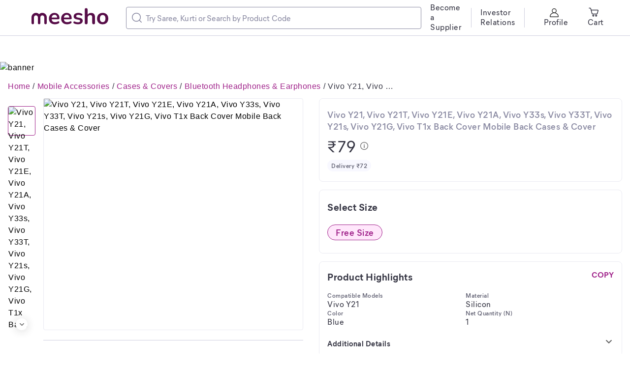

--- FILE ---
content_type: application/javascript
request_url: https://www.meesho.com/_next/static/chunks/ProductCard.7f18f084c98bd2f0.js
body_size: 4768
content:
"use strict";(self.webpackChunk_N_E=self.webpackChunk_N_E||[]).push([[5094],{10761:(e,t,r)=>{r.d(t,{A:()=>b});var i=r(66284),n=r(59860),a=r(62519),l=r(77328),o=r.n(l),d=r(14232),s=r(77232),c=r(37876),u=["style","src","alt","baseToTransform","objectFit","width","height","loading","className","priority","fill"];function p(e,t){var r=Object.keys(e);if(Object.getOwnPropertySymbols){var i=Object.getOwnPropertySymbols(e);t&&(i=i.filter(function(t){return Object.getOwnPropertyDescriptor(e,t).enumerable})),r.push.apply(r,i)}return r}function f(e){for(var t=1;t<arguments.length;t++){var r=null!=arguments[t]?arguments[t]:{};t%2?p(Object(r),!0).forEach(function(t){(0,i.A)(e,t,r[t])}):Object.getOwnPropertyDescriptors?Object.defineProperties(e,Object.getOwnPropertyDescriptors(r)):p(Object(r)).forEach(function(t){Object.defineProperty(e,t,Object.getOwnPropertyDescriptor(r,t))})}return e}var h=s.default.img.withConfig({displayName:"AvifImage__ImageWrapper",componentId:"sc-1055enk-0"})(["display:block;",""],e=>{var{$fill:t}=e;return t&&"\n  width: 100%;\n  height: 100%;\n  position: absolute;\n  top: 0;\n  left: 0;\n"}),g=(0,d.forwardRef)((e,t)=>{var{style:r={},src:i,alt:l="",baseToTransform:s,objectFit:p,width:g,height:b,loading:m,className:v,priority:w,fill:j}=e,y=(0,n.A)(e,u),{avifSrc:x,webpSrc:O}=(0,d.useMemo)(()=>(0,a._i)(i,s),[i,s]),k=f(f({},r),{},{objectFit:p});return(0,c.jsxs)(c.Fragment,{children:[w&&(0,c.jsxs)(o(),{children:[(0,c.jsx)("link",{rel:"preload",as:"image",fetchPriority:"high",href:x}),(0,c.jsx)("link",{rel:"preload",as:"image",fetchPriority:"high",href:O})]}),(0,c.jsxs)("picture",{children:[(0,c.jsx)("source",{srcSet:x,type:"image/avif"}),(0,c.jsx)(h,f(f({},y),{},{ref:t,src:O,alt:l,width:g,height:b,loading:w?"eager":m||"lazy",className:v,style:k,$fill:j}))]})]})});g.displayName="AvifImage";let b=g},12129:(e,t,r)=>{Object.defineProperty(t,"__esModule",{value:!0});var i=function(e){if(e&&e.__esModule)return e;var t=Object.create(null);return e&&Object.keys(e).forEach(function(r){if("default"!==r){var i=Object.getOwnPropertyDescriptor(e,r);Object.defineProperty(t,r,i.get?i:{enumerable:!0,get:function(){return e[r]}})}}),t.default=e,Object.freeze(t)}(r(14232));t.ShapeRightIcon=e=>i.createElement("svg",Object.assign({width:"100%",height:"100%",viewBox:"0 0 7 12",fill:"none",xmlns:"http://www.w3.org/2000/svg"},e),i.createElement("path",{d:"M0.310934 0.315696C-0.103645 0.734816 -0.103645 1.41186 0.310934 1.83097L4.43546 6.00068L0.310934 10.1704C-0.103645 10.5895 -0.103645 11.2665 0.310934 11.6857C0.725513 12.1048 1.39522 12.1048 1.8098 11.6857L6.68907 6.75294C7.10364 6.33382 7.10364 5.65679 6.68907 5.23767L1.8098 0.304949C1.40585 -0.103424 0.725513 -0.103424 0.310934 0.315696Z",fill:"#666666"}))},23524:(e,t,r)=>{r.r(t),r.d(t,{default:()=>T});var i=r(66284),n=r(2507),a=r(82033),l=r(4162),o=r(47226),d=r(4675),s=r(10761),c=r(63433),u=r(83082),p=r(90332),f=r(18847),h=r.n(f),g=r(14232),b=r(77232),m=r(66216),v=r(71354),w=r(37876);function j(e,t){var r=Object.keys(e);if(Object.getOwnPropertySymbols){var i=Object.getOwnPropertySymbols(e);t&&(i=i.filter(function(t){return Object.getOwnPropertyDescriptor(e,t).enumerable})),r.push.apply(r,i)}return r}function y(e){for(var t=1;t<arguments.length;t++){var r=null!=arguments[t]?arguments[t]:{};t%2?j(Object(r),!0).forEach(function(t){(0,i.A)(e,t,r[t])}):Object.getOwnPropertyDescriptors?Object.defineProperties(e,Object.getOwnPropertyDescriptors(r)):j(Object(r)).forEach(function(t){Object.defineProperty(e,t,Object.getOwnPropertyDescriptor(r,t))})}return e}var x=h()(()=>r.e(5100).then(r.bind(r,15100)),{loadableGenerated:{webpack:()=>[15100]}}),O=h()(()=>r.e(5423).then(r.bind(r,15423)),{loadableGenerated:{webpack:()=>[15423]}}),k=h()(()=>r.e(3105).then(r.bind(r,53105)),{loadableGenerated:{webpack:()=>[53105]}}),C=h()(()=>r.e(4843).then(r.bind(r,69833)),{loadableGenerated:{webpack:()=>[69833]}}),S=h()(()=>r.e(5683).then(r.bind(r,95313)),{loadableGenerated:{webpack:()=>[95313]}}),P=(0,b.default)(l.Card).withConfig({displayName:"ProductCard__Container",componentId:"sc-camkhj-0"})(["background-color:white;margin:",";width:100%;"],e=>{var{isMobile:t}=e;return t?"":"0 16px"}),_=(0,b.default)(d.SolidButtonBig).withConfig({displayName:"ProductCard__SolidButtonBigStyled",componentId:"sc-camkhj-1"})(["flex:1;display:flex;align-items:center;justify-content:center;"]),E=(0,b.default)(d.GhostButtonBig).withConfig({displayName:"ProductCard__GhostButtonBigStyled",componentId:"sc-camkhj-2"})(["flex:1;margin-right:10px;display:flex;align-items:center;justify-content:center;"]),I=(0,b.default)(l.Card).withConfig({displayName:"ProductCard__WrapAction",componentId:"sc-camkhj-3"})(["padding:12px 16px;align-items:center;display:flex;justify-content:space-between;width:100%;"]),M=(0,b.default)(s.A).withConfig({displayName:"ProductCard__ProductImage",componentId:"sc-camkhj-4"})(["object-fit:contain;border-radius:4px;",""],e=>e.active&&"border: 1px solid ".concat(e.theme.colors.pinkBase,";")),$=b.default.div.withConfig({displayName:"ProductCard__ProductCardWrapper",componentId:"sc-camkhj-5"})(["display:flex;width:100%;"]),A=(0,b.default)(o.Carousel).withConfig({displayName:"ProductCard__StyledCarousel",componentId:"sc-camkhj-6"})(["height:472px;"]),L={responsive:[{breakPoint:1280,cardsToShow:6},{breakPoint:700,cardsToShow:6},{breakPoint:550,cardsToShow:6},{breakPoint:0,cardsToShow:6}],controls:!0,indicators:!1,infinite:!1,vertical:!0,slideMargin:16};let T=e=>{var{productImage:t=[],similarProducts:r=[],isOutOfStock:i,addToCartHandler:o,isAddToCartClicked:d,productName:s}=e,{phone:f}=(0,p.G)(e=>e.device),h=(0,p.G)(e=>{var t;return null===(t=e.product)||void 0===t||null===(t=t.details)||void 0===t?void 0:t.variationLoading}),{0:b,1:j}=(0,g.useState)(t[0]);return(0,w.jsxs)($,{isMobile:f,children:[(0,w.jsx)(A,y(y({},L),{},{children:t&&t.map(e=>(0,w.jsx)(M,{src:e,alt:s,baseToTransform:c.BZ.PRODUCT_IMAGES_LEFT_CAROUSEL,width:56,height:60,onClick:()=>j(e),active:e===b,"data-testid":"product-images"},e))})),(0,w.jsxs)(P,{isMobile:f,children:[(0,w.jsx)(C,{image:b,productName:s,priority:!0}),!f&&(0,w.jsxs)(w.Fragment,{children:[(0,w.jsx)(l.Card,{mt:20,children:!i&&(0,w.jsx)(m.j,{loading:h,withLoader:!1,backgroundColor:u.rB,children:(0,w.jsxs)(I,{children:[(0,w.jsx)(E,{disabled:i,onClick:()=>o(v.l$),icon:d?x:k,children:d?"Go to Cart":"Add to Cart"}),(0,w.jsx)(_,{disabled:i,onClick:()=>o(v.G6),icon:O,children:"Buy Now"})]})})}),(0,w.jsx)(l.Card,{mt:20,children:(0,w.jsx)(n.Divider,{})})]}),!!(null!=r&&r.length)&&(0,w.jsxs)(l.Card,{pt:f?16:20,children:[(0,w.jsxs)(a.Headline6,{color:"greyBase",children:[r.length," Similar Products"]}),(0,w.jsx)(S,{mt:f?8:16,m:8*!!f,pb:16,pt:16*!f,images:r,phone:f})]})]})]})}},26639:(e,t,r)=>{Object.defineProperty(t,"__esModule",{value:!0});var i=r(77232);let n=function(e){return e&&"object"==typeof e&&"default"in e?e:{default:e}}(i).default.div`
  outline: none;
  min-height: 1px;
  padding: ${({slidePadding:e})=>null!=e?e:0};
  vertical-align: top;
  white-space: normal;
  display: ${e=>e.isVertical?"block":"inline-block"};
  ${e=>e.isVertical?a:l};
`,a=i.css`
  margin-top: ${({slideMargin:e})=>e&&`${e}px`};
`,l=i.css`
  margin-left: ${({slideMargin:e})=>e&&`${e}px`};
  width: ${({width:e,slideMargin:t})=>`calc(${e}% - ${null!=t?t:0}px)`};
`;t.Container=n},47226:(e,t,r)=>{Object.defineProperty(t,"__esModule",{value:!0});var i=r(45858),n=r(14232),a=r(88893),l=r(26639),o=r(74245),d=r(65869),s=r(92353),c=function(e){return e&&"object"==typeof e&&"default"in e?e:{default:e}}(n);let u={indicators:!0,controls:!1,LeftArrow:a.LeftArrow,RightArrow:a.RightArrow,vertical:!1,Indicator:o.Indicator,IndicatorWrapper:o.IndicatorWrapper,cardsToShow:1,afterSlide:void 0,beforeSlide:void 0,infinite:!0,responsive:[],autoSlide:!1,pauseOnMouseOver:!0,padding:"0px",margin:"0px",hideArrowsOnNoSlides:!0,initialSlide:0,initialWidth:0};t.Carousel=e=>{var t;let r=Object.assign(Object.assign({},u),e);r.children=c.default.Children.toArray(r.children);let a=null,o=n.useRef(),[p,f]=n.useState(null!==(t=r.initialSlide)&&void 0!==t?t:0),[h,g]=n.useState(r.initialWidth||0),[b,m]=n.useState(0),[v,w]=n.useState(!1),[j,y]=n.useState(!0);n.useEffect(()=>{var e;let{children:t,cardsToShow:i,autoSlide:n,hideArrowsOnNoSlides:l}=r,o=t?(null==t?void 0:t.length)||1:0,d=i||o;return m(d),g(100/d),w(null!==(e=l&&o<=d)&&void 0!==e&&e),"undefined"!=typeof window&&window.addEventListener("resize",x),n&&(a=new s.Timer(()=>{f((e=0)=>{let t=0;return o-d>e&&(t=e+1),t})},!0===n?4e3:n)).start(),()=>{"undefined"!=typeof window&&window.removeEventListener("resize",x),a&&(a.pause(),a=null)}},[r.autoSlide]);let x=()=>{var e,t;let{children:i,hideArrowsOnNoSlides:n}=r,{responsive:a}=r,l=i?(null==i?void 0:i.length)||1:0;if(a){a=a.map(e=>Object.assign({},e)).sort((t="breakPoint",(e,r)=>e[t]>r[t]?1:r[t]>e[t]?-1:0));let r=b;a.forEach(({breakPoint:e,cardsToShow:t})=>{e<=window.innerWidth&&(r=t)});let i=l-r<p?l-r:p;m(r),g(100/r),w(null!==(e=n&&l<=r)&&void 0!==e&&e),f(i)}};n.useEffect(x,[b]),n.useEffect(()=>{let{afterSlide:e}=r;e&&e(p)},[p]);let O=e=>{let{beforeSlide:t}=r;t&&t(p),y(!1),f(e)},k=e=>{let t,{children:i,infinite:n}=r,a=i?i.length:0;e&&e.preventDefault&&e.preventDefault(),(t=p>=b?p-b:0)<0&&(t=a-b),(n||p>0)&&O(t)},C=e=>{let{children:t,infinite:i}=r,n=t?t.length:0;e&&e.preventDefault&&e.preventDefault();let a=n-p-b,l=p;l+=a>b?b:a,n-b<l&&(l=0),(i||l>0)&&O(l)},{children:S,indicators:P,controls:_,pauseOnMouseOver:E,IndicatorWrapper:I}=r,M=i.__rest(r,["children","indicators","controls","pauseOnMouseOver","IndicatorWrapper"]);return c.default.createElement("div",{style:r.vertical?{display:"inline-block",height:"100%"}:{width:"100%",padding:r.padding},onMouseLeave:()=>E&&a&&a.resume(),onMouseEnter:()=>E&&a&&a.pause()},c.default.createElement(d.SliderWrapper,Object.assign({},M,{cardsToShow:b}),_&&p>0&&!v&&(()=>{let{LeftArrow:t,infinite:i,vertical:n,slideMargin:a}=r;return c.default.cloneElement(c.default.createElement(t,{isDefault:!e.LeftArrow,slideMargin:a,isVertical:n}),{onClick:k,disabled:!i&&!p})})(),c.default.createElement(d.SliderTrack,Object.assign({},M),c.default.createElement(d.SliderList,{isInitial:j,isVertical:r.vertical,translate:(()=>{let{children:e}=r;return e&&p*h})()},(e=>{let t,i,n=[];return c.default.Children.forEach(e,(e,a)=>{n.push(c.default.createElement(l.Container,{isVertical:r.vertical,key:a,width:h,slidePadding:r.slidePadding,slideMargin:r.slideMargin,onTouchStart:e=>{t=e.nativeEvent.touches[0].clientX},onTouchMove:e=>{i=e.nativeEvent.touches[0].clientX},onTouchEnd:e=>{Number.isFinite(i)&&(t-i>0?C(e):k(e))}},c.default.createElement("div",{style:{display:"flex"},ref:o},e)))}),n})(S))),_&&S&&p<S.length-b&&!v&&(()=>{let{RightArrow:t,children:i,infinite:n,vertical:a,slideMargin:l}=r,o=i?i.length||1:0;return c.default.cloneElement(c.default.createElement(t,{isDefault:!e.RightArrow,slideMargin:l,isVertical:a}),{onClick:C,disabled:!n&&p+b===o})})()),!r.vertical&&c.default.createElement(I,null,P&&(()=>{let e,t=[],{children:i,Indicator:n}=r,a=i?i.length||1:0;if(a<2)return null;for(e=0;e<=a-b;e+=1){let r=e,i={active:r===p,key:r,onClick:()=>{O(r)},index:r};t.push(c.default.createElement(n,Object.assign({},i)))}return t})()))}},65869:(e,t,r)=>{Object.defineProperty(t,"__esModule",{value:!0});var i=r(77232),n=function(e){return e&&"object"==typeof e&&"default"in e?e:{default:e}}(i);let a=n.default.div`
  width: auto;
  position: relative;
  height: auto;
  width: 100%;
  display: inline-block;
  white-space: nowrap;
  overflow: hidden;
  vertical-align: top;
  ${e=>e.vertical?l:o};
`,l=i.css`
  padding-bottom: ${({slideMargin:e})=>e?e-1+"px":0};
`,o=i.css`
  padding-right: ${({slideMargin:e})=>e?e-1+"px":0};
`,d=n.default.div`
  height: 100%;
  transform: ${({translate:e,isVertical:t})=>`${t?"translateY":"translateX"}(${e?`-${e}%`:"0%"})`};
  transition: transform 0.6s ease-in-out;
`,s=n.default.div`
  position: relative;
  margin: ${e=>e.margin||"0px 0px"};
  max-height: 100%;
  max-width: 100%;
  display: flex;
`;t.SliderList=d,t.SliderTrack=a,t.SliderWrapper=s},74245:(e,t,r)=>{Object.defineProperty(t,"__esModule",{value:!0});var i=r(77232),n=r(96739),a=function(e){return e&&"object"==typeof e&&"default"in e?e:{default:e}}(i);let l=i.css`
  width: 12px;
  background: ${n.getPinkBase};
`,o=i.css`
  width: 8px;
  background: ${n.getGreyT4BG};
`,d=a.default.li`
  height: 4px;
  border-radius: 4px;
  display: inline-block;
  pointer-events: none;
  margin: 0px 4px;
  ${e=>e.active?l:o}
`,s=a.default.ul`
  display: block;
  list-style: none;
  text-align: center;
  padding: 0px;
  margin: 0px;
`;t.Indicator=d,t.IndicatorWrapper=s},76766:(e,t,r)=>{Object.defineProperty(t,"__esModule",{value:!0});var i=function(e){if(e&&e.__esModule)return e;var t=Object.create(null);return e&&Object.keys(e).forEach(function(r){if("default"!==r){var i=Object.getOwnPropertyDescriptor(e,r);Object.defineProperty(t,r,i.get?i:{enumerable:!0,get:function(){return e[r]}})}}),t.default=e,Object.freeze(t)}(r(14232));t.ShapeLeftIcon=e=>i.createElement("svg",Object.assign({width:"100%",height:"100%",viewBox:"0 0 7 12",fill:"none",xmlns:"http://www.w3.org/2000/svg"},e),i.createElement("path",{d:"M6.68907 11.6843C7.10364 11.2652 7.10364 10.5881 6.68907 10.169L2.56454 5.99932L6.68907 1.82962C7.10364 1.4105 7.10364 0.733459 6.68907 0.31434C6.27449 -0.10478 5.60478 -0.10478 5.1902 0.31434L0.310934 5.24706C-0.103644 5.66618 -0.103644 6.34321 0.310934 6.76233L5.1902 11.6951C5.59415 12.1034 6.27449 12.1034 6.68907 11.6843Z",fill:"#666666"}))},88893:(e,t,r)=>{Object.defineProperty(t,"__esModule",{value:!0});var i=r(14232),n=r(77232),a=r(48978),l=r(96739),o=r(76766),d=r(12129);function s(e){return e&&"object"==typeof e&&"default"in e?e:{default:e}}var c=s(i),u=s(n);let p=u.default.span`
  position: absolute;
  z-index: 1;
  height: 24px;
  width: 24px;
  cursor: ${({disabled:e})=>e?"not-allowed":"pointer"};
  border-radius: 50%;
  display: inline-flex;
  justify-content: center;
  align-items: center;
  background-color: ${l.getWhite};
  box-shadow: 0px 2px 16px 2px rgba(34, 34, 34, 0.12);
  ${e=>e.isVertical?f:h};
  svg {
    transform: ${e=>e.isDefault&&e.isVertical&&"rotate(90deg)"};
  }
`,f=n.css`
  left: 50%;
  transform: translateX(-50%);
`,h=n.css`
  top: 50%;
  transform: translateY(-50%);
`,g=u.default(p)`
  top: ${({isVertical:e})=>e&&"0px"};
  left: ${({isVertical:e})=>!e&&"0px"};
`,b=u.default(p)`
  bottom: 0px;
  right: ${({isVertical:e})=>!e&&"0px"};
`;t.LeftArrow=e=>c.default.createElement(g,Object.assign({},e,{id:"leftArrowContainer"}),c.default.createElement(a.Icon,{as:o.ShapeLeftIcon,iconSize:9})),t.RightArrow=e=>c.default.createElement(b,Object.assign({},e,{id:"rightArrowContainer"}),c.default.createElement(a.Icon,{as:d.ShapeRightIcon,iconSize:9}))},92353:(e,t)=>{Object.defineProperty(t,"__esModule",{value:!0}),t.Timer=class{constructor(e,t){this.callback=e,this.delay=t}pause(){clearInterval(this.timerId)}resume(){clearInterval(this.timerId),this.timerId=setInterval(this.callback,this.delay)}start(){this.resume()}}}}]);